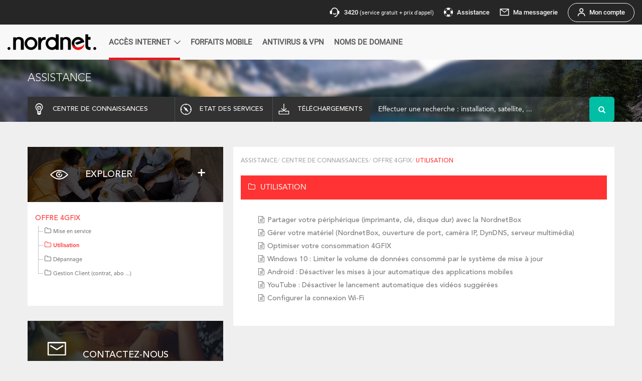

--- FILE ---
content_type: text/html; charset=UTF-8
request_url: https://assistance.nordnet.com/kb/index.php?CategoryID=314
body_size: 21624
content:
<!DOCTYPE html PUBLIC "-//W3C//DTD XHTML 1.0 Transitional//EN" "http://www.w3.org/TR/xhtml1/DTD/xhtml1-transitional.dtd">
<html lang="fr">
    <head>
        <meta http-equiv="Content-Type" content="text/html; charset=utf-8" />
        <meta http-equiv="X-UA-Compatible" content="IE=edge"/>
        <meta name="viewport" content="width=device-width, initial-scale=1.0, maximum-scale=1.0, target-densitydpi=device-dpi"/>
                    <meta name="description" content="Bienvenue sur le site de l’Assistance des produits Nordnet, que recherchez-vous : fibre, satellite, 4G, Wifi 6, voip, téléphonie, box, installation, configuration, messagerie, dépannage"/>
            <meta name="keywords" content="connaissances,produits,nordnet,internet,fibre,satellite,4G,Wifi 6,voip,téléphonie,box,installation,configuration,messagerie,dépannage,services" />
                <meta name="author" content=""/>
        <link rel="shortcut icon" href="/favicon.ico?v9" />
        <title>
            Assistance Nordnet - OFFRE 4GFIX / UTILISATION        </title>

                  <link rel="stylesheet" href="/css/main.css?v9" />
          <link rel="stylesheet" href="/css/bootstrap.min.css?v9" />
          <link rel="stylesheet" href="/css/common.css?v9" />
          <link rel="stylesheet" href="/css/styles.css?v9" />
          <link rel="stylesheet" href="/css/megamenu.css?v9" />
          <link rel="stylesheet" href="/css/font-awesome.css?v9" />
          <link rel="stylesheet" href="/css/jquery-ui.css?v9" />
          <link rel="stylesheet" href="https://cdn.nordnet.fr/components/v1/styles.css" />
		  			<link rel="stylesheet" type="text/css" media="screen" href="/css/compiled/font.css?v9" />
			                              

            <!-- HTML5 shim and Respond.js IE8 support of HTML5 elements and media queries -->
                <!--[if lt IE 9]>
                <script src="/js/html5shiv.js?v9 "></script>
                <script src="/js/respond.min.js?v9 "></script>
            <![endif]-->
            <script type="text/javascript" src="/js/compiled/base.js?v9"></script>
                        <script type="text/javascript" src="/js/routing?callback=fos.Router.setData"></script>
            <script type="module" src="https://cdn.nordnet.fr/components/v1/prenav.js"></script>
            <script type="module" src="https://cdn.nordnet.fr/components/v1/navigation.js"></script>
                            <script>
                    (function(w, d, s, l, i){w[l] = w[l] || []; w[l].push({'gtm.start':new Date().getTime(), event:'gtm.js'});
                    var f = d.getElementsByTagName(s)[0], j = d.createElement(s), dl = l != 'dataLayer'?'&l=' + l:''; j.async = true; j.src = 'https://www.googletagmanager.com/gtm.js?id=' + i + dl; f.parentNode.insertBefore(j, f); })
                    (window, document, 'script', 'dataLayer', 'GTM-NHFXTM6');
                </script>
            
            <script type="text/javascript">
                window.gdprAppliesGlobally=true;(function(){function a(e){if(!window.frames[e]){if(document.body&&document.body.firstChild){var t=document.body;var n=document.createElement("iframe");n.style.display="none";n.name=e;n.title=e;t.insertBefore(n,t.firstChild)} else{setTimeout(function(){a(e)},5)}}}function e(n,r,o,c,s){function e(e,t,n,a){if(typeof n!=="function"){return}if(!window[r]){window[r]=[]}var i=false;if(s){i=s(e,t,n)}if(!i){window[r].push({command:e,parameter:t,callback:n,version:a})}}e.stub=true;function t(a){if(!window[n]||window[n].stub!==true){return}if(!a.data){return} var i=typeof a.data==="string";var e;try{e=i?JSON.parse(a.data):a.data}catch(t){return}if(e[o]){var r=e[o];window[n](r.command,r.parameter,function(e,t){var n={};n[c]={returnValue:e,success:t,callId:r.callId};a.source.postMessage(i?JSON.stringify(n):n,"*")},r.version)}} if(typeof window[n]!=="function"){window[n]=e;if(window.addEventListener){window.addEventListener("message",t,false)}else{window.attachEvent("onmessage",t)}}}e("__tcfapi","__tcfapiBuffer","__tcfapiCall","__tcfapiReturn");a("__tcfapiLocator");(function(e){ var t=document.createElement("script");t.id="spcloader";t.type="text/javascript";t.async=true;t.src="https://sdk.privacy-center.org/"+e+"/loader.js?target="+document.location.hostname;t.charset="utf-8";var n=document.getElementsByTagName("script")[0];n.parentNode.insertBefore(t,n)})("bd2712be-47db-4129-8651-dd043a059bc2")})();
            </script>
        
  <script src="/bundles/nordnetassistance/js/menu.js?v9"></script>
    </head>
            <body id="">
            <div class="first-wrapper" id="main-container">
                <div class="second-wrapper">
                                                              <div id="header">
                        <nn-prenav customerUrl="https://client.nordnet.com" baseUrl="https://www.nordnet.com" assistanceUrl="http://assistance.nordnet.com/"></nn-prenav>
<nn-navigation customerUrl="https://client.nordnet.com" baseUrl="https://www.nordnet.com"></nn-navigation>                    </div>
                </div>
            </div>

                                           <div class="container-fluid" id="st_header">
  <div class="row">
    <div class="container">
      <div class="row">
        <a href="/">
        <h3 class="white-text text-uppercase">Assistance</h3>
        </a>
      </div>
      <div class="clearfix"></div>
      <div class="row assistance">
        <ul class="second-menu">
          <li class="col-lg-3 col-md-4 col-sm-4 col-xs-4 grey ">
            <a href="/produit/lister"  class="text-uppercase white-text connaissance">
              <i class="icon-centre-connaissance white-text"></i>
              <span>centre de connaissances</span>
            </a>
          </li>
          <li class="col-lg-2 col-md-4 col-sm-4 col-xs-4 grey ">
            <a href="/kb/Etat-de-vos-services_1416.html" class="text-uppercase white-text etat_service">
              <i class="icon-services white-text"></i>
              <span>etat des services</span>
            </a>
          </li>
          <li class="col-lg-2 col-md-4 col-sm-4 col-xs-4 grey ">
            <a href="/telechargement" class="text-uppercase white-text download">
              <i class="icon-download white-text"></i>
              <span>téléchargements</span>
            </a>
          </li>
                          <li class="col-lg-5 col-md-12  col-sm-12 col-xs-12 recherche">
                  <form action="/kb/search" method="get">   
  <div class="input-group">
    <input type="hidden" name="s" value="1">
     
           
           
           
        
    <input type="text" name="q"  maxlength="255" class="quick-search-kb form-control input-lg no-border white-text" id="kb-query-autocomplete" placeholder="Effectuer une recherche : installation, satellite, ..." data-error="Veuillez saisir un mot-clé ou un Identifiant"/>
    <span class="input-group-btn">
      <button class="btn btn-info btn-lg search-btn green-bg" type="submit">
        <i class="glyphicon glyphicon-search"></i>
      </button>
    </span>
  </div>
</form>              </li>
                    </ul>
      </div>
    </div>
  </div>
</div>
    <div class="container padding-50" id="st_container">
        <div class="row">
            <!-- Left col4!-->
            <div class="col-lg-4" id="st_sidebar_left">
  <div class="row">
    <div class="services explorer">
      <div class="header-services">
        <div class="titre">
          <nav class="navbar navbar-default">
            <div class="container-fluid">
              <div class="navbar-header1 navbar-toggle collapsed" data-toggle="collapse" data-target="#navbar" aria-expanded="false" aria-controls="navbar">
                <i class="icon-explorer white-text"></i>  
                <span class="dropdown-toggle white-text text-uppercase">explorer</span>
                <button type="button" class="navbar-toggle collapsed" data-toggle="collapse" data-target="#bs-sidebar-navbar-collapse-2" aria-expanded="false" aria-controls="navbar">
                  <i class="plus"></i>
                </button>
              </div>
            </div>
            <div id="navbar" class="navbar-collapse1 collapse">
                 
                <ul class="nav navbar-nav2">
                                      <li>
                      <a href="/kb/73">
                        Votre abonnement
                      </a>
                    </li>
                                      <li>
                      <a href="/kb/278">
                        Paramétrer votre ordinateur ou mobile (Wi-Fi / DHCP / Mise à jour)
                      </a>
                    </li>
                                      <li>
                      <a href="/kb/283">
                        Les matériels de connexion (box Internet, CPL...)
                      </a>
                    </li>
                                      <li>
                      <a href="/kb/30">
                        Internet Fibre
                      </a>
                    </li>
                                      <li>
                      <a href="/kb/311">
                        Offre 4GFIX
                      </a>
                    </li>
                                      <li>
                      <a href="/kb/306">
                        neosat
                      </a>
                    </li>
                                      <li>
                      <a href="/kb/15">
                        Offres SUPERNOVA, GOLD SUPERNOVA, SIRIUS, VEGA, OZ, MAX, PRO, ALSAWAY, Connect&#039;Ecoles, ConnecTourism
                      </a>
                    </li>
                                      <li>
                      <a href="/kb/60">
                        Internet Radio (WiMAX, WifiMax, LTE)
                      </a>
                    </li>
                                      <li>
                      <a href="/kb/28">
                        Internet ADSL
                      </a>
                    </li>
                                      <li>
                      <a href="/kb/31">
                        Messagerie
                      </a>
                    </li>
                                      <li>
                      <a href="/kb/196">
                        Mobile
                      </a>
                    </li>
                                      <li>
                      <a href="/kb/27">
                        Téléphone par Internet
                      </a>
                    </li>
                                      <li>
                      <a href="/kb/169">
                        TV par Internet
                      </a>
                    </li>
                                      <li>
                      <a href="/kb/141">
                        TV par satellite
                      </a>
                    </li>
                                      <li>
                      <a href="/kb/277">
                        Presse (vos magazines et journaux préférés)
                      </a>
                    </li>
                                                        <li>
                      <a href="/kb/">
                        ...
                      </a>
                    </li>
                   
                </ul>
                        
            </div>
          </nav>
        </div>
      </div>
      <div class="services-body">
        <nav class="navbar2 navbar-default sidebar" role="navigation" >
          <div class="container-fluid">
            <div class="navbar-header">
              <button type="button" class="navbar-toggle menu2" data-toggle="collapse" data-target="#bs-sidebar-navbar-collapse-2">
                <span class="sr-only">Toggle navigation</span>
                <span class="icon-bar"></span>
                <span class="icon-bar"></span>
                <span class="icon-bar"></span>
              </button>      
            </div>
            <h5 class="text-uppercase titre"><a href="/kb/311" class=" red-text">Offre 4GFIX</a></h5>
            <div class="collapse navbar-collapse" id="bs-sidebar-navbar-collapse-2">
              <div  id="menu_content" class="nav navbar-nav1 tree file_category_left_menu">
                <ul>
                  <li>


                      
                      <ul><li><span title="Mise en service"><a class="" href="/kb/313" ><i class="fa fa-folder-o" aria-hidden="true"></i>Mise en service</a></span></li><li><span title="Utilisation"><a class="active" href="/kb/314" ><i class="fa fa-folder-o" aria-hidden="true"></i>Utilisation</a></span></li><li><span title="Dépannage"><a class="" href="/kb/315" ><i class="fa fa-folder-o" aria-hidden="true"></i>Dépannage</a></span></li><li><span title="Gestion Client (contrat, abo ...)"><a class="" href="/kb/316" ><i class="fa fa-folder-o" aria-hidden="true"></i>Gestion Client (contrat, abo ...)</a></span></li></ul>       
                                             
                  </li>
                </ul>
              </div>
            </div>
          </div>
        </nav>
      </div>
    </div>
    <div class="clearfix"></div>
  </div>
  <div class="hidden-xs hidden-sm visible-lg hidden-md ">
    
<div style="margin-bottom:20px;">
    <div class="row">
        <div class="services contact">
  <div class="header-services">
    <div class="titre-services">
      <i class="icon-messagerie white-text"></i>
      <h4 class="white-text text-uppercase">contactez-nous</h4>
    </div>
  </div>
  <div class="services-body">
    <p>Par mail ou par tchat, contactez nos équipes de techniciens et de conseillers afin de bénéficier d’une assistance personnalisée.</p>
    <div class="clearfix"></div>
    <hr />
     <a href="/telechargement/redirect/contactez-nous/https%253A%252F%252Fwww.nordnet.com%252Fcontactez-nous" title="Contacter un conseiller">Contacter un conseiller »</a>   
  </div>
</div>    </div>
    <div class="clearfix"></div>
    <div class="row">
        <div class="informations green-bg">
  <span class="white-text text-uppercase">première visite ?</span>
  <div class="clearfix"></div>
  <hr />
  <p class="white-text">Retrouvez dans notre centre de connaissances tout le nécessaire pour obtenir des réponses à vos questions. <br />Vous pouvez consulter toutes nos fiches pratiques, nos articles et vérifier l’état de fonctionnement de nos services.</p>
  <div class="clearfix"></div>
</div>    </div>
</div>  </div>
</div>            <!-- FIN Left col4!-->
            <!--RIGHT col8!-->
            <div class="col-lg-8" id="st_content_right">
                <div class="bloc-utitlisation">
                    <ul class="breadcrumb">
                        <li><a href='/'>Assistance</a></li><li><a href='/produit/lister'>Centre de connaissances</a></li><li><a href='/kb/311'>Offre 4GFIX</a></li><li class='active'>Utilisation</li>
                    </ul>
                    <div class="titre red">
                        <h3 class="text-uppercase white-text">Utilisation</h3>
                    </div>
                    <div id="arborescence">
                                                                            <ul>
                                                                    <li>
                                        <a href="/kb/Partager-votre-peripherique-%28imprimante-cle-disque-dur%29-avec-la-NordnetBox_1045.html"
                                           id="kb_category_id"
                                           data-category="314">Partager votre périphérique (imprimante, clé, disque dur) avec la NordnetBox</a>
                                    </li>
                                                                    <li>
                                        <a href="/kb/Gerer-votre-materiel-%28NordnetBox-ouverture-de-port-camera-IP-DynDNS-serveur-multimedia%29_1046.html"
                                           id="kb_category_id"
                                           data-category="314">Gérer votre matériel (NordnetBox, ouverture de port, caméra IP, DynDNS, serveur multimédia)</a>
                                    </li>
                                                                    <li>
                                        <a href="/kb/Optimiser-votre-consommation-4GFIX_1192.html"
                                           id="kb_category_id"
                                           data-category="314">Optimiser votre consommation 4GFIX</a>
                                    </li>
                                                                    <li>
                                        <a href="/kb/Windows-10-Limiter-le-volume-de-donnees-consomme-par-le-systeme-de-mise-a-jour_951.html"
                                           id="kb_category_id"
                                           data-category="314">Windows 10 : Limiter le volume de données consommé par le système de mise à jour</a>
                                    </li>
                                                                    <li>
                                        <a href="/kb/Android-Desactiver-les-mises-a-jour-automatique-des-applications-mobiles_793.html"
                                           id="kb_category_id"
                                           data-category="314">Android : Désactiver les mises à jour automatique des applications mobiles</a>
                                    </li>
                                                                    <li>
                                        <a href="/kb/YouTube-Desactiver-le-lancement-automatique-des-videos-suggerees_427.html"
                                           id="kb_category_id"
                                           data-category="314">YouTube : Désactiver le lancement automatique des vidéos suggérées</a>
                                    </li>
                                                                    <li>
                                        <a href="/kb/Configurer-la-connexion-Wi-Fi_1042.html"
                                           id="kb_category_id"
                                           data-category="314">Configurer la connexion Wi-Fi</a>
                                    </li>
                                                            </ul>
                            
                                            </div>
                </div>
            </div>
            <!--FIN RIGHT col8!-->
        </div>
    <div class="visible-xs visible-sm visible-md hidden-lg col-xs-12">
        
<div style="margin-bottom:20px;">
    <div class="row">
        <div class="services contact">
  <div class="header-services">
    <div class="titre-services">
      <i class="icon-messagerie white-text"></i>
      <h4 class="white-text text-uppercase">contactez-nous</h4>
    </div>
  </div>
  <div class="services-body">
    <p>Par mail ou par tchat, contactez nos équipes de techniciens et de conseillers afin de bénéficier d’une assistance personnalisée.</p>
    <div class="clearfix"></div>
    <hr />
     <a href="/telechargement/redirect/contactez-nous/https%253A%252F%252Fwww.nordnet.com%252Fcontactez-nous" title="Contacter un conseiller">Contacter un conseiller »</a>   
  </div>
</div>    </div>
    <div class="clearfix"></div>
    <div class="row">
        <div class="informations green-bg">
  <span class="white-text text-uppercase">première visite ?</span>
  <div class="clearfix"></div>
  <hr />
  <p class="white-text">Retrouvez dans notre centre de connaissances tout le nécessaire pour obtenir des réponses à vos questions. <br />Vous pouvez consulter toutes nos fiches pratiques, nos articles et vérifier l’état de fonctionnement de nos services.</p>
  <div class="clearfix"></div>
</div>    </div>
</div>    </div>
    </div>


                        <footer id="st_footer">
                     <div class="container">
            <div class="row">
               <div class="col-lg-3 col-md-3 col-sm-12 col-xs-12 logo-footer text-center">
                  <img src="/images/logo-footer.png?v9" alt="nordnet"  title="logo nordnet"/>
               </div>
               <div class="col-lg-8 col-md-8 col-sm-12 col-xs-12">
                  <ul class="menu-footer text-center">
                     <li><a href="/mentions-legales" title="Mentions légales">Mentions légales</a></li>
                     <li><a href="https://www.nordnet.com/corporate/qui-sommes-nous" title="Qui sommes-nous?">Qui sommes-nous?</a></li>
                     <li><a href="javascript:Didomi.preferences.show()" title="Modifier mes préférences cookies ">Modifier mes préférences cookies</a></li>
                  </ul>
               </div>
               <div class="col-lg-1 col-md-1 col-sm-12 col-xs-12">
                  <div class="aide">
                  </div>
               </div>
            </div>
         </div>
            </footer>
            <a id="back_to_top"></a>
        <!-- MEGAMENU JS -->
         <script src="/megamenu/js/megamenu.js?v9"></script>
         <script src="/js/jquery.matchHeight.js?v9"></script>

        <!-- END MEGAMENU JS -->
        <!-- Google Tag Manager -->
        <noscript>
              <iframe src="https://www.googletagmanager.com/ns.html?id=GTM-NHFXTM6" height="0" width="0" style="display:none;visibility:hidden"></iframe>
        </noscript>
        <!-- End Google Tag Manager -->
        </body>
    </html>


--- FILE ---
content_type: text/css
request_url: https://assistance.nordnet.com/css/common.css?v9
body_size: 13920
content:
/* ARTICLE */

.body-article H2.lineTitle,
.body-article H3.lineTitle {
    border-bottom: 0;
    line-height: 150%;
    padding:0;
}
.body-article H2.lineTitle {
    color:#265380;
    font-family:"AvenirLTStdMedium";
    font-size: 22px;
    font-weight:normal;
    line-height:24px;
    margin:20px 0 16px 0px;
}
.body-article h3 {
    color: #516070;
    font-family:"AvenirLTStdMedium";
    font-size:18px;
    font-weight:normal;
}
.body-article p {
    margin:0;
    padding:0 0 10px 0;
    text-align:justify;
}
.body-article p img {
    padding-bottom:5px;
}
.body-article ul li,
.body-article ol li,
.body-article p,
.body-article H3.lineTitle {
    color:#333;
    font-family:arial;
    font-size:14px;
    line-height:18px;
}
.body-article ul,
.body-article ol{
    padding:0;
    margin:0 0 8px 28px;
}
.body-article ul li {
    background:url(images/sprite-kb.png) -120px 10px no-repeat transparent;
    line-height:22px;
    list-style: none;
    padding-left:22px;
    text-align: justify;
}

.body-article #top_category_menu {
    margin:-55px 0 0 -22px;
}
.body-article .dropdown .dropdown-menu li {
    background:none;
    font-size:12px;
    text-transform:none;
}
.body-article .dropdown.dropdown-tip {
}
.body-article ul li p {
    margin:0;
    padding:0;
}
.body-article  a{
    color: #397caf;
    font-size:14px;
    text-decoration: underline;
}
.body-article a.abLink {
    color: #397caf;
}
.body-article .articleLinkOther {
    color: #333;
    display:inline-block;
    font-size:13px;
    padding:0 0 5px 3px;
}
.body-article .mapTreeCategoryBlock a,
.body-article .mapTreeLinkBlock a{
    color:#333;
}
.body-article .glossaryItem {
    background-color: transparent;
    cursor: help;
    border-bottom:1px dotted #808080;
}
.body-article .greyBox .glossaryItem {
    color: #CC3333;
    background-color: transparent;
    cursor: help;
    border-bottom: 1px dotted #808080;
}
.body-article .abBgr {
    color:#666;
}
.body-article em {
    font-style: italic;
    font-size: inherit;
}
.body-article small {
    font-size: smaller!important;
}
.body-article table.sTable.tableCp3 {
    background-color:#ebebeb;
}
.body-article table.sTable.tableCp3 {}
.body-article .tdSubTitle  {
    background-color : transparent;
    border-bottom: 0; 
    font-family:"AvenirLTStd35Light";
    font-size:14px;
    text-transform: uppercase;
    padding:0;
}
.body-article .glossaryItem {
    color: #CC3333;
}
.body-article table {
    border-collapse: separate;
    border-spacing: 0px;
    margin:auto;
    width:90%;
}
.body-article table td{
    font-size:14px;
    padding:0 0 0 10px;
    vertical-align: top;
}
.body-article table thead th,
.body-article table thead th p,
.cke_editable table thead th,
.cke_editable table thead th p {
    background-color:#bfbfbf;
    padding:5px 10px 5px 20px;
}
.body-article table  th p,
.body-article table  td p {
    font-size:14px;
    line-height:16px;
}
.body-article table tbody th,
.body-article table tbody th p,
.cke_editable table tbody th,
.cke_editable table tbody th p {
    background-color:#f2f2f2;
    padding:5px 10px 5px 10px;
}
.cke_editable table td {
    padding: 5px;
}

.body-article DIV.greyBox {
    background-color: #f2f2f2;
    border: 1px solid #cccccc;
    border-width: 1px 0 1px 0;
    color: #4c4c4c;
    font-size: 14px;
    font-weight: normal;
    margin: 0 -21px 5px -3px;
    padding: 23px 15px 23px 18px;
}
.body-article DIV.greyBox p,
.body-article DIV.greyBox ul,
.body-article DIV.greyBox ul li {
    color:#4c4c4c;
    font-size:14px;
    font-weight:normal;
    line-height:22px;
    margin:0;
    padding:0 0 8px 0;
}

.body-article DIV.greyBox p {
    line-height: 16px;
}
.body-article DIV.greyBox ul {
    display:block;
    padding-left:40px;
}
.body-article DIV.greyBox ul li  {
    background: url(images/sprite-kb.png) -120px 9px no-repeat transparent;
    font-size: 14px;
    line-height: 22px;
    list-style: none;
    margin: 0;
    padding: 0;
    padding-left: 22px; 
    text-align: justify;
}

.body-article DIV.careBox,
.body-article DIV.noteBox,
.body-article DIV.testBox,
.body-article DIV.feliciteBox{
    font-family:"AvenirLTStdMedium";
    overflow:hidden;
    margin:16px auto;
    position:relative;
}
.body-article DIV.careBox .content,
.body-article DIV.noteBox .content,
.body-article DIV.testBox .content,
.body-article DIV.feliciteBox .content{
    color:#4d4d4d;
    font-size:14px;
    line-height:16px;
    margin:0 0 0 30px;
    padding:10px 10px 10px 15px;
    min-height:20px;
    text-align:justify;
}

.body-article DIV.careBox .content {
    background-color:#ffe5e5;
}
.body-article DIV.noteBox .content {
    background-color:#e5f4ff;
}

.body-article DIV.careBox .content p,
.body-article DIV.noteBox .content p,
.body-article DIV.textBox .content p,
.body-article DIV.feliciteBox .content p{
    font-size:14px!important;
    line-height:18px!important;
    padding:0!important;
    margin:0;
    text-align:justify!important;
}
.body-article DIV.careBox .content a,
.body-article DIV.noteBox .content a,
.body-article DIV.textBox .content a,
.body-article DIV.feliciteBox .content a{
    color:#333;   
    font-size:14px;
}
.body-article DIV.careBox .content p,
.body-article DIV.noteBox .content p,
.body-article DIV.textBox .content p,
.body-article DIV.feliciteBox .content p{
    margin: 0 !important;
    padding: 0 0 10px 0!important;
    text-align: justify!important;
}

.body-article DIV.careBox .content strong,
.body-article DIV.noteBox .content strong,
.body-article DIV.textBox .content strong,
.body-article DIV.feliciteBox .content strong{
    font-size:14px;
    line-height:16px;
    padding:0;
    margin:0;    
}
.body-article DIV.careBox .content strong,
.body-article DIV.noteBox .content strong,
.body-article DIV.textBox .content strong,
.body-article DIV.feliciteBox .content strong{
    font-size:14px;
    line-height:16px;
    padding:0;
    margin:0;    
}
.body-article DIV.careBox .content ul li,
.body-article DIV.noteBox .content ul li,
.body-article DIV.textBox .content ul li,
.body-article DIV.feliciteBox .content ul li{
    font-size:14px;
    line-height:22px;
    list-style: none;
    padding:0;
    padding-left:22px;
    margin:0; 
    text-align: justify;
}

.body-article DIV.careBox .care,
.body-article DIV.noteBox .note,
.body-article DIV.testBox .test,
.body-article DIV.feliciteBox .felicite {
    font-size:16px;
    font-weight:normal;
    line-height:18px;
    margin:0; 
}
.body-article DIV.careBox .care {
    color:#ff3333;
}
.body-article DIV.noteBox .note {
    color:#5490be ;
}
.body-article DIV.testBox .test {
    color:#d4d60d;
}
.body-article DIV.feliciteBox .felicite {
    color:#26bc57 ; 
}
.body-article DIV.careBox .bg-care {
    background:url(images/sprite-box.png) 0 0 no-repeat transparent;
    height:40px;
    left:0;
    position:absolute;
    top:0;
    width:30px;
    margin: 0 !important;
}
.body-article DIV.noteBox .bg-note {
    background:url(images/sprite-box.png) -30px 0 no-repeat transparent;
    height:40px;
    left:0;
    position:absolute;
    top:0;
    width:30px;
}
.body-article DIV.feliciteBox .bg-felicite{
    height:40px;
    left:0;
    position:absolute;
    top:0;
    width:30px;
}
.body-article DIV.testBox .bg-test {
    background:url(images/sprite-kb.png) -80px 0 no-repeat transparent;
    height:40px;
    left:0;
    position:absolute;
    top:0;
    width:40px;
}

.body-article DIV.endBox {
    background-color:#f2f2f2;
    height:190px;
    position:relative;
    overflow:hidden;
    width:100%;
}
.body-article DIV.endBox .bg {
    background:url(images/sprite-kb.png) 0 -180px no-repeat transparent;
    height:115px;
    left:180px;
    position:absolute;
    top:45px;
    width:115px;
}
.body-article .miniature-container .bg {
    background: url(images/loupe.png) 0 0 no-repeat;
    bottom: 5px;
    display: block;
    height: 71px;
    position: absolute;
    right: 6px;
    width: 62px;
    z-index: 1;
}
@media (max-width: 480px) {  
  .body-article .miniature-container .bg {
    backgroud-image: none;
    background-color: rgba(0,0,0,.2);
    width: 25px;
    height: 25px;
    text-align: center;
    border-radius: 4px;
    margin: 0;
    transition: background-color .3s;
    z-index: 1000;
    bottom: 10px;
  }
  .body-article .miniature-container .bg::after {
    content: "\f00e";
    font-family: FontAwesome;
    font-weight: normal;
    font-style: normal;
    font-size: 1.2em;
    line-height: 25px;
    color: #fff;
}
}
@media (max-width: 360px) {  
  .body-article .miniature-container .bg {
    width: 20px;
    height: 20px;
  }
  .body-article .miniature-container .bg::after {
    font-size: 1em;
    line-height: 20px; 
}
}
.miniature-container {
    cursor: pointer;
    display: block;
    position: relative;
    height: auto;
    width: 45%;
}
.body-article .miniature-container .miniature{
  /*  border:1px dotted #666;*/
    filter: alpha(opacity=80); /* For IE8 and earlier */
    padding:5px;
    opacity: 0.8;
    z-index:-1;
    width: 100%;
}

/***** BLOC DEPLIE/REPLIE ******/
/* question label */
.body-article .box-container.accordeon {
    border-left:1px solid #7da1b3;
    margin:23px 0 10px 0;
    padding:0 0 0 6px;
}
.body-article .box-container.box-deplie {
    border-left:1px solid #7da1b3;
    margin:10px 0 10px 0;
    padding:0 2px 0 6px;
}
.body-article .box-container.box-deplie .question-label {
    margin-bottom:7px;
}
.body-article .box-container.box-deplie .button {
    border:1px solid #595959;
}
.body-article .box-container.box-deplie .button-one {

}
.body-article .box-container .question-label {
    background:url(images/sprite-box.png) -60px 0 no-repeat #e6eef2;
    color:#333333;
    display: block;
    font-family:arial;
    font-size:14px;
    font-weight:bold;
    min-height:17px;
    margin-left:-7px;
    margin-bottom:15px;
    padding:13px 10px 10px 44px;
    position:relative;
    width:auto;
}
/* button */
.body-article .box-container .button {
    background-color: #ffffff;
    background-image: -moz-linear-gradient(top, #ffffff, #f3f3f3);
    background-image: -webkit-gradient(linear, 0 0, 0 100%, from(#ffffff), to(#f3f3f3));
    background-image: -webkit-linear-gradient(top, #ffffff, #f3f3f3);
    background-image: -o-linear-gradient(top, #ffffff, #f3f3f3);
    background-image: linear-gradient(to bottom, #ffffff, #f3f3f3);
    background-repeat: repeat-x;

    border:1px solid #d9d9d9;
    color:#666;
    display: inline-block;
    cursor:pointer;
    font-size:14px;
    line-height: 16px;
    margin:5px 0 0 23px;
    padding:10px 12px 10px 12px;
    width:auto;
}
.body-article .box-deplie .button {
    display:block;
    min-width:auto;
}
.body-article .box-container .button:hover {
    color:#4e7fa4;
}
.body-article .box-container.accordeon > .button {
    padding-left:10px;
    display: block;
}
.body-article .box-container.accordeon > .button.active {
    padding-left:10px;
    margin-top:14px;
}
.body-article .box-container.accordeon .caret {
    background:url(images/sprite-arrow.png) 2px -23px no-repeat;
    display: inline-block;
    float:left;
    height:13px;
    margin-right:10px;
    width:10px;
    border: 0px;
}
.body-article .box-container.accordeon .active .caret {
    background:url(images/sprite-arrow.png) 0 5px no-repeat;
    display: inline-block;
    float:left;
    height:13px;
    margin-right:10px;
    width:10px;
}
/*.body-article .bloc span {
    display: inline-block;
}*/

.body-article .box-container .button:hover {
    background-color: #f3f3f3;
    background-image: -moz-linear-gradient(top, #f3f3f3, #ffffff);
    background-image: -webkit-gradient(linear, 0 0, 0 100%, from(#f3f3f3), to(#ffffff));
    background-image: -webkit-linear-gradient(top, #f3f3f3, #ffffff);
    background-image: -o-linear-gradient(top, #f3f3f3, #ffffff);
    background-image: linear-gradient(to bottom, #f3f3f3, #ffffff);
    background-repeat: repeat-x;
    filter: progid:DXImageTransform.Microsoft.gradient(startColorstr='#f3f3f3', endColorstr='#ffffff', GradientType=0);
}
.body-article .box-container .button.active {
    background-color: #7da1b3;
    background-image: -moz-linear-gradient(top, #7da1b3, #7da1b3);
    background-image: -webkit-gradient(linear, 0 0, 0 100%, from(#7da1b3), to(#7da1b3));
    background-image: -webkit-linear-gradient(top, #7da1b3, #7da1b3);
    background-image: -o-linear-gradient(top, #7da1b3, #7da1b3);
    background-image: linear-gradient(to bottom, #7da1b3, #7da1b3);
    background-repeat: repeat-x;
    border:1px solid #597380;
    color:#fff;
    filter: progid:DXImageTransform.Microsoft.gradient(startColorstr='#7da1b3', endColorstr='#7da1b3', GradientType=0);
}

/* bloc to display */
.body-article .box-container .bloc {
    color:#333;
    border-top:0;
    display: none;
    font-size:14px;
    line-height: 18px;
    padding: 8px 0 0 0;
    margin: 0 0 0 23px;
    text-align:justify;
    width:auto;
}
.body-article .box-container.box-deplie > .button {
    clear: both;
    display: inline-block;
}
.body-article .box-container.box-deplie > .button-two {
    margin-left:10px;
    margin-top:5px;
}
.body-article .box-container.box-deplie > .button-one {
    margin-top:5px;
}

/* FCK fix */


.body-article span.glosarryItem2 > p:first-child {
    padding: 0px; 
    margin: 0px;
    border:1px solid red;
}

/* Bloc orange de numérotation */

.body-article .NB_code {
    border: 0;
    color: #fff !important;
    font-family: arial;
    font-size:12px;
    margin: 0 3px 0 3px!important;
    padding:2px 4px 2px 4px;
    background-color: #F48221;
    display: inline!important;

}
/* Bloc welcome de numérotation */

.body-article .W_code {
    border: 0;
    border-radius: 3px;
    color: #fff !important;
    font-family: arial;
    font-size:12px;
    margin: 0 3px 0 3px;
    padding:2px 4px 2px 4px;
    background-color: #730000;
}

--- FILE ---
content_type: text/css
request_url: https://assistance.nordnet.com/css/megamenu.css?v9
body_size: 26209
content:

.img-responsive {display:inline-block;}
.megamenu {
    background:#fff;
    border-color:#fff;
    border-bottom: 1px solid #f01111;
    border-radius:0;
    font-family:"AvenirLTStdMedium";
    font-size:16px;
    height:62px;
    margin:0;
    z-index: 999;
    margin-bottom:50px;
}
.megamenu .container {max-width: 1199px;width: 100%;}
.megamenu .sub-nav {
    background: #ededed;
    border-radius:0;
    border:0;
    margin:1px 0 0;
    width:100%; left:0;
    position:absolute;
}

.megamenu .navbar-left li{position:static;}
.megamenu .navbar-left a {color:#4d4d4d;padding-top:25px;text-transform: uppercase;}
.megamenu .navbar-left .link-home {padding:15px 10px 10px 7px;display: table-cell;vertical-align: middle;}
.megamenu.navbar-default .navbar-nav>li>a {color: #4d4d4d;font-size:93.8%;letter-spacing: -0.04em;}
.megamenu.navbar-default .navbar-nav>li>a:hover,
.megamenu.navbar-default .navbar-nav>li>a:active,
.megamenu.navbar-default .navbar-nav>li>a:focus {background-color: transparent;}

@media (max-width: 1100px) and (min-width: 992px) {
    .megamenu .navbar-right>li>a {letter-spacing: -0.03em;}
}
.megamenu .navbar-right li > a {
    font-size:87.5%;
    display: block;
    padding: 10px;
    margin: 0;
    text-align: center;
    position:relative;
    text-transform: none;
}
.megamenu .navbar-right li > a:before {
    content: '';
    border-left: solid 1px #b3b3b3;
    display: inline-block;
    height: 40px;
    width: 1px;
    position: absolute;
    left: -1px;
    top: 10px;
}
.megamenu.navbar-default .navbar-right li>a:active,
.megamenu.navbar-default .navbar-right li>a:focus,
.megamenu.navbar-default .navbar-right li>a:hover {color:#f00;text-transform:none;}
.megamenu.navbar-default .navbar-right li>a.logged,
.megamenu.navbar-default .navbar-right li>a.logged:active,
.megamenu.navbar-default .navbar-right li>a.logged:focus,
.megamenu.navbar-default .navbar-right li>a.logged:hover {color:#32a06e;}

.megamenu.navbar-default .navbar-right .nordnet-phone {color:#4d4d4d;padding: 15px 15px 0 0;}
.megamenu.navbar-default .navbar-right .nordnet-phone .dBlock{text-align: left;}
.megamenu.navbar-default .navbar-right .advice {display:none;}
.megamenu .navbar-right>li .fa {font-size:143%;line-height:20px;}
.megamenu .navbar-right .nordnet-phone .fa {font-size:187.5%;line-height:20px;position:relative;top:5px;}
.browser-ie .megamenu .navbar-right .nordnet-phone .fa {position:absolute;top:15px;left:-15px;}
.megamenu .dropdown-menu {
    top: 101%;
    border-radius:0;
    border:none;
    padding: 25px 0px;
    width: 100%;
    box-shadow: none;
    -webkit-box-shadow: none;
}
.megamenu .fa-home {font-size:150%;}
.megamenu.navbar-default .navbar-left .parentSSnav > a {
    color:#000;
    font-size:87.5%;
    line-height:30px;
    padding: 10px 15px;
}

.megamenu .navbar-left .dropdown-menu ul li ul li a {
    color: #333333;
    font-family: "AvenirLTStd35Light";
    font-size:87.5%;
    line-height: 20px;
    float: left;
    margin-top: 3px;
    padding:0;
    text-decoration:none;
    text-transform:none;
    width:100%;
}
.megamenu .dropdown-menu {
    font-size: 100%;
    background: #ededed;
    padding: 0 0;
    top:100%;
}
.megamenu .ssMegaMenu {background: #f4f4f4;padding-top:30px;}
.megamenu .navbar-nav>li>.dropdown-menu > li {min-height:170px;}
.megamenu .dropdown-header {
    font-family: "AvenirLTStdMedium";
    font-size: 87.5%;
    padding: 3px 20px 20px 0;
    text-align: left;
    text-transform: uppercase;
}
.megamenu .dropdown-menu .block-img {padding: 40px 0 0;}
.megamenu .dropdown-menu .bottom-link {
    background-color: #eaeaea;
    height:30px;
    min-height:inherit;
    padding: 5px;
    text-align: center;
    width: 100%;
    position:absolute;
    bottom:0;
    left:0; right:0;
}
.megamenu .navbar-left .dropdown-menu ul li ul .bottom-link a,
.megamenu .navbar-left .dropdown-menu ul li ul .bottom-link a:active,
.megamenu .navbar-left .dropdown-menu ul li ul .bottom-link a:focus,
.megamenu .navbar-left .dropdown-menu ul li ul .bottom-link a:hover {
    background:none;
    color: #4d4d4d;
    font-family: "AvenirLTStdMedium";
    line-height: 20px;
    margin:0;
    text-decoration:none;
}
.megamenu .mega-dropdown-menu > li > ul {padding: 0;margin: 0;}
.megamenu .mega-dropdown-menu > li > ul > li {list-style: none;}
.megamenu .mega-dropdown-menu > li ul > li > a:hover,
.megamenu .mega-dropdown-menu > li ul > li > a:focus {color: #444;background-color: #f5f5f5;text-decoration: none;}
.megamenu .navbar-right{height: 58px;}
.megamenu .navbar-right li a{padding-top:7px;}
.megamenu .navbar-right li span{line-height:16px;}

/* LOGGED MODE */
.megamenu.navbar-default .mm-user-informations a {color:#000;}
.megamenu.navbar-default .mm-user-informations a:active,
.megamenu.navbar-default .mm-user-informations a:focus,
.megamenu.navbar-default .mm-user-informations a:hover {color: #32a06e;}
.megamenu.navbar-default .mm-user-informations .mm-logout a,
.megamenu.navbar-default .mm-user-informations .mm-logout a:hover {color: #f00;}
@media(min-width: 992px) {
    .megamenu.navbar-default .navbar-nav>li .logged span{letter-spacing: -0.05em;font-size: 12px;margin-top: 1px;}
    .megamenu.navbar-default .user-informations {position:relative;z-index:99999;}
    .megamenu.navbar-default .mm-user-informations {
        background:#fff;
        -webkit-box-shadow: 0px 0px 5px 0px rgba(43,43,43,0.6);
        -moz-box-shadow: 0px 0px 5px 0px rgba(43,43,43,0.6);
        box-shadow: 0px 0px 5px 0px rgba(43,43,43,0.6);
        font-size:14px;
        line-height:1;
        padding:0 10px;
        text-align: left;
        width:155px;
        position:absolute;
        right: 0;
        top: calc(100% + 10px);
        z-index: 9999;
    }
    .megamenu.navbar-default .mm-row {margin:10px 0;}
    .megamenu.navbar-default .mm-link-informations {margin:10px 0 20px;position:relative;}
    .megamenu.nncom .mm-link-informations {margin:10px 0;}
    .megamenu.navbar-default .mm-link-informations:after {
        content:'';
        display:block;
        background:#848484;
        height:1px;
        width:100%;
        position:absolute;
        bottom:-10px;
        left:0;
    }
    .megamenu.nncom .mm-link-informations:after {
        display: none;
    }
    .megamenu.navbar-default .mm-account-name {
        display:block;
        word-wrap: break-word;
        text-overflow: ellipsis;
        white-space: nowrap;
        overflow: hidden;
        width:135px;
        max-width:100%;
    }
    .megamenu.navbar-default .navbar-right .mm-logout .fa {font-size: 100%;}
}

.dNone{display:none;}
.marginLeft10{margin-left:10px;}
.paddingTop15{padding-top:15px !important;}
.txtLeft{text-align:left;}
.txtRight{text-align:right;}
.txtCenter{text-align:center;}
.font13{font-size:13px !important;}
.font21{font-size:21px;}
.font26{font-size:26px;}
.dBlock{display:block;}
small{font-size:10px;}

/* MOBILE */
.megamenu.navbar-default .navbar-toggle {
    border-color: transparent;
    margin-right: 0;
    padding: 9px 20px 9px 20px;
    position:relative;
    -webkit-transform: rotate(0deg);
    -moz-transform: rotate(0deg);
    -o-transform: rotate(0deg);
    transform: rotate(0deg);
    -webkit-transition: .5s ease-in-out;
    -moz-transition: .5s ease-in-out;
    -o-transition: .5s ease-in-out;
    transition: .5s ease-in-out;
}
.megamenu.navbar-default .navbar-toggle:focus,
.megamenu.navbar-default .navbar-toggle:hover {background-color: transparent;}
.megamenu.navbar-default .navbar-toggle .icon-bar {
    background-color: #4d4d4d;
    width: 23px;
    height: 4px;
    border-radius: 0;
    position:relative;
    -webkit-transform: rotate(0deg);
    -moz-transform: rotate(0deg);
    -o-transform: rotate(0deg);
    transform: rotate(0deg);
    -webkit-transition: .25s ease-in-out;
    -moz-transition: .25s ease-in-out;
    -o-transition: .25s ease-in-out;
    transition: .25s ease-in-out;
}
.megamenu.navbar-default .navbar-toggle.open .icon-bar:nth-child(1) {
    top: 8px;
    -webkit-transform: rotate(135deg);
    -moz-transform: rotate(135deg);
    -o-transform: rotate(135deg);
    transform: rotate(135deg);
}
.megamenu.navbar-default .navbar-toggle.open .icon-bar:nth-child(2) {opacity: 0; right: -100px;}
.megamenu.navbar-default .navbar-toggle.open .icon-bar:nth-child(3) {
    top: -8px;
    -webkit-transform: rotate(-135deg);
    -moz-transform: rotate(-135deg);
    -o-transform: rotate(-135deg);
    transform: rotate(-135deg);
}
.megamenu .navbar-brand {padding: 15px;}
@media(min-width:992px) {.megamenu .ssMegaMenu .col-block {min-height:170px;margin-bottom:25px;}}
@media(max-width:991px) {
    .megamenu.navbar-default .dropdown {background-color: #eaeaea;border-bottom: 1px solid #c9c9c9;}
    .megamenu .navbar-left li{position:relative;}
    .megamenu.navbar-default .dropdown:hover {background: #f7f5f5;}
    .megamenu .dropdown .external-link {
        cursor:pointer;
        display: block;
        height:auto;
        font-size:150%;
        overflow:hidden;
        padding:20px 0 20px 8px;
        position:relative;
    }

    .megamenu .dropdown .external-link,
    .megamenu .dropdown .external-link:active,
    .megamenu .dropdown .external-link:focus,
    .megamenu .dropdown .external-link:hover {padding:20px 0 20px 25px;text-decoration: none;text-transform:none;}
    .megamenu .navbar-right .fa {font-size:125%;margin-right:5px;}
    .megamenu .navbar-right span {font-size:115%;}
    .megamenu.navbar-default .navbar-right li.phone-block {
        background:#4d4d4d;
        color:#fff;
        padding:15px;
        text-align:center;
    }
    .megamenu.navbar-default .navbar-right .nordnet-phone {
        color: #fff;
        font-size:112.5%;
        line-height: 1;
        margin: 0 auto;
        padding: 0 15px 0 0;
        text-align: left;
        width:145px;
    }
    .megamenu .navbar-right .nordnet-phone .fa {top: 20px;}
    .browser-ie .megamenu .navbar-right .nordnet-phone .fa {position:relative;top:30px;left:0;}
    .megamenu.navbar-default .navbar-right li {
        background-color: #eaeaea;
        border-bottom: 1px solid #c9c9c9;
    }
    .megamenu.navbar-default .navbar-right .user-informations .dBlock {font-size:150%;}
    .megamenu.navbar-default .navbar-right .user-informations .fa-user {font-size:230%;}
    .megamenu.navbar-default .navbar-right li > a {padding: 24px 0;}
    .megamenu.navbar-default .navbar-right .dBlock {display: inline-block;}
    .megamenu.navbar-default .navbar-right .font21 {font-family: "AvenirLTStdMedium";font-weight:600;}
    .megamenu.navbar-default .navbar-right .advice {color: #aaa;display:block;font-size:125%;}
    .megamenu .phone-block .fa {font-size: 202%;vertical-align: 8px;margin-right: 6px;}
    .megamenu .phone-block small {
        color:#aaa;
        display:block;
        font-size:55%;
        line-height:1;
        padding:4px 0 0;
    }
    .megamenu.navbar-default .logged + .mm-user-informations {display:block!important;text-align:center;}
    .megamenu.navbar-default .logged + .mm-user-informations .mm-row {margin:15px 0;}
    .megamenu.navbar-default .messaging {font-size:135%;}
    .megamenu.navbar-default .logged + .mm-user-informations a {font-size:115%;padding-top:0;}
    .megamenu.navbar-default .logged + .mm-user-informations .fa {font-size: 100%;}
    .megamenu.navbar-default .navbar-right li > .logged {padding: 20px 0 0;cursor:default;}
    .megamenu .navbar-left > li.dropdown > .parentNav[data-menu="ssmenu-1"] {color:#f01111;}
    .megamenu .navbar-left > li.dropdown > .parentNav[data-menu="ssmenu-2"] {color:#0277bd;}
    .megamenu .navbar-left > li.dropdown > .parentNav[data-menu="ssmenu-3"] {color:#ef6c00;}
    .megamenu .navbar-left > li.dropdown > .parentNav[data-menu="ssmenu-4"] {color:#00bfa5;}

    .megamenu.nnfr .navbar-nav>li>.parentNav[data-menu="ssmenu-1"] {color:#f01111!important;}
    .megamenu.nnfr .navbar-nav>li>.parentNav[data-menu="ssmenu-2"]{color:#0277bd!important;}
    .megamenu.nnfr .navbar-nav>li>.parentNav[data-menu="ssmenu-3"]{color:#ef6c00!important;}
    .megamenu.nnfr .navbar-nav>li>.parentNav[data-menu="ssmenu-4"] {color:#00bfa5!important;}
}
.megamenu .visible-home {
    display:none;
    font-size: 130%;
    font-family: "AvenirLTStdMedium";
    padding: 0 0 0 5px;
    text-transform: none;
}
.megamenu .flagged {
    padding: 3px 10px;
    font-size: 9px;
    margin-left: 5px;
    text-transform: uppercase;
}
@media (min-width:992px) {
    .megamenu .ssMegaMenu.opened {display:block;}
    .megamenu .sub-nav.opened {display:block;}
    .megamenu.navbar-default .sub-nav.opened {display:block;}
    .megamenu.navbar-default .navbar-nav > .open > a, .navbar-default .navbar-nav > .open > a:focus, .navbar-default .navbar-nav > .open > a:hover,.nav .open > a, .nav .open > a:focus, .nav .open > a:hover {background:none !important;}
}

@media(max-width:991px) {
    .megamenu .navbar-nav .open .dropdown-menu {background:#f4f4f4;}
    .megamenu .navbar-nav {margin: 0;width:100%;}
    .megamenu .navbar-nav>li {float: left;text-align:left;width:100%;}
    .megamenu .navbar-right{overflow: hidden;height: auto !important;}
    .megamenu .navbar-header {float: none; }
    .megamenu .sub-nav.opened-mobile,
    .megamenu.navbar-default .dropdown.opened,
    .megamenu .navbar-toggle,
    .megamenu .parentMobile,
    .megamenu .ssMegaMenu.opened {display: block;}
    .megamenu .ssMegaMenu.opened,
    .megamenu .ssMegaMenu {position:static;}
    .megamenu .navbar-collapse.collapse {display: none!important;}
    .megamenu .navbar-collapse.collapse.in {display: block!important;margin-top:0; }

    .megamenu .navbar-brand {padding: 12px 15px 15px 10px;}
    .megamenu{height:auto;
        border-bottom: 0!important;
        margin-bottom: 0;
    }
    .megamenu .visible-home {display:inline-block;}
    .megamenu.navbar-default .collapse.in {border-color: transparent;float: left;padding:0;width: 100%;}
    .megamenu.navbar-default .navbar-left .parentSSnav > a {
        font-family: "AvenirLTStdMedium";
        font-size:95%;
        padding:15px 15px 15px 32px;
        text-transform: uppercase;
    }
    .megamenu.navbar-default .navbar-left .parentSSnav > a .fa {float: left;}
    .megamenu.navbar-default .navbar-left .parentSSnav > a .fa-angle-down {display:none;}
    .megamenu .navbar.opened .ssMegaMenu {position:static;}
    .megamenu .mega-dropdown-menu > li ul > li > .link:hover,
    .megamenu .mega-dropdown-menu > li ul > li > .link:focus,
    .megamenu .mega-dropdown-menu > li ul > li > .link:active {background-color: transparent;}
    .megamenu .dropdown-header {padding: 3px 20px 5px 0;}
    .megamenu .dropdown-menu {padding: 10px 0 0;}
    .megamenu .navbar-left .dropdown-menu a {font-size: 90%;padding: 13px 15px 13px 40px;text-decoration: none;}
    .megamenu .dropdown-header {float: left;width:100%;}
    .megamenu .navbar-nav>li>.ssMegaMenu > li {float:left;padding-bottom:20px;width:100%;}
    .megamenu .navbar-nav>li>.dropdown-menu > li {min-height: inherit;padding-right:0;}
}

/* COLORS */
.megamenu.nncom {border-bottom: 1px solid #f01111;}
.megamenu.nnfr {border-bottom: 1px solid #0277bd;}
.megamenu.nnblog {border-bottom: 1px solid #ef6c00;}
.megamenu.nnsav {border-bottom: 1px solid #00bfa5;}

.megamenu .sub-nav[data-nav="ssmenu-1"] {margin: 0;border-top: 1px solid #f01111;}
.megamenu .sub-nav[data-nav="ssmenu-2"] {margin: 0;border-top: 1px solid #0277bd;}
.megamenu .sub-nav[data-nav="ssmenu-3"] {margin: 0;border-top: 1px solid #ef6c00;}
.megamenu .sub-nav[data-nav="ssmenu-4"] {margin: 0;border-top: 1px solid #00bfa5;}

.megamenu .opened-mobile.sub-nav[data-nav="ssmenu-1"],
.megamenu .opened-mobile.sub-nav[data-nav="ssmenu-2"] {border-top-color: transparent!important;}

.megamenu .dropdown > i.dropdown-toggle[data-picto="color-1"],
.megamenu > li.dropdown > .hovered[data-menu="ssmenu-1"],
.megamenu.nncom .navbar-nav>li>a.parentNav[data-menu="ssmenu-1"],
.megamenu.navbar-default .navbar-nav>li>.parentNav[data-menu="ssmenu-1"]:active,
.megamenu.navbar-default .navbar-nav>li>.parentNav[data-menu="ssmenu-1"]:hover,
.megamenu.navbar-default .navbar-nav>li>.parentNav[data-menu="ssmenu-1"]:focus,
.megamenu .sub-nav[data-nav="ssmenu-1"] .link-home,
.megamenu .sub-nav[data-nav="ssmenu-1"] .parentSSnav,
.megamenu .sub-nav[data-nav="ssmenu-1"] .parentSSnav > a:hover,
.megamenu .sub-nav[data-nav="ssmenu-1"] .parentSSnav.hovered > a,
.megamenu .sub-nav[data-nav="ssmenu-1"] .dropdown-header,
.megamenu .sub-nav[data-nav="ssmenu-1"] .fa-long-arrow-right,
.megamenu.navbar-default .navbar-nav>li>.external-1:active,
.megamenu.navbar-default .navbar-nav>li>.external-1:hover,
.megamenu.navbar-default .navbar-nav>li>.external-1:focus {color:#f01111;}

.megamenu .dropdown > i.dropdown-toggle[data-picto="color-2"],
.megamenu.navbar-default .navbar-nav>li>a.hovered[data-menu="ssmenu-2"],
.megamenu.nnfr .navbar-nav>li>.parentNav[data-menu="ssmenu-2"],
.megamenu.navbar-default .navbar-nav>li>.parentNav[data-menu="ssmenu-2"]:active,
.megamenu.navbar-default .navbar-nav>li>.parentNav[data-menu="ssmenu-2"]:hover,
.megamenu.navbar-default .navbar-nav>li>.parentNav[data-menu="ssmenu-2"]:focus,
.megamenu .sub-nav[data-nav="ssmenu-2"] .link-home,
.megamenu .sub-nav[data-nav="ssmenu-2"] .parentSSnav,
.megamenu .sub-nav[data-nav="ssmenu-2"] .parentSSnav > a:hover,
.megamenu .sub-nav[data-nav="ssmenu-2"] .parentSSnav.hovered > a,
.megamenu .sub-nav[data-nav="ssmenu-2"] .dropdown-header,
.megamenu .sub-nav[data-nav="ssmenu-2"] .fa-long-arrow-right,
.megamenu .parentMobile[data-menu="ssmenu-2"],
.megamenu.navbar-default .navbar-nav>li>.external-2:active,
.megamenu.navbar-default .navbar-nav>li>.external-2:hover,
.megamenu.navbar-default .navbar-nav>li>.external-2:focus {color:#0277bd;}

.dropdown > i.dropdown-toggle[data-picto="color-3"],
.navbar-default .navbar-nav>li>a.hovered[data-menu="ssmenu-3"],
.megamenu.nnblog .navbar-nav>li>.parentNav[data-menu="ssmenu-3"],
.navbar-default .navbar-nav>li>.parentNav[data-menu="ssmenu-3"]:active,
.navbar-default .navbar-nav>li>.parentNav[data-menu="ssmenu-3"]:hover,
.navbar-default .navbar-nav>li>.parentNav[data-menu="ssmenu-3"]:focus,
.megamenu .sub-nav[data-nav="ssmenu-3"] .link-home,
.megamenu .sub-nav[data-nav="ssmenu-3"] .parentSSnav,
.megamenu .sub-nav[data-nav="ssmenu-3"] .parentSSnav > a:hover,
.megamenu .sub-nav[data-nav="ssmenu-3"] .parentSSnav.hovered > a,
.megamenu .sub-nav[data-nav="ssmenu-3"] .dropdown-header,
.megamenu .sub-nav[data-nav="ssmenu-3"] .fa-long-arrow-right {color:#ef6c00;}

.dropdown > i.dropdown-toggle[data-picto="color-4"],
.navbar-default .navbar-nav>li>a.hovered[data-menu="ssmenu-4"],
.megamenu.nnsav .navbar-nav>li>.parentNav[data-menu="ssmenu-4"],
.navbar-default .navbar-nav>li>.parentNav[data-menu="ssmenu-4"]:active,
.navbar-default .navbar-nav>li>.parentNav[data-menu="ssmenu-4"]:hover,
.navbar-default .navbar-nav>li>.parentNav[data-menu="ssmenu-4"]:focus,
.megamenu .sub-nav[data-nav="ssmenu-4"] .link-home,
.megamenu .sub-nav[data-nav="ssmenu-4"] .parentSSnav,
.megamenu .sub-nav[data-nav="ssmenu-4"] .parentSSnav > a:hover,
.megamenu .sub-nav[data-nav="ssmenu-4"] .parentSSnav.hovered > a,
.megamenu .sub-nav[data-nav="ssmenu-4"] .dropdown-header,
.megamenu .sub-nav[data-nav="ssmenu-4"] .fa-long-arrow-right,
.megamenu .parentMobile[data-menu="ssmenu-4"] {color:#00bfa5;}


.megamenu .navbar-left > li.dropdown.open[data-menu="color-2"],
.megamenu.navbar-default .navbar-nav>li.open>.parentNav[data-menu="ssmenu-2"],
.megamenu .parentMobile[data-menu="ssmenu-2"].clicked {background-color:#0277bd;}


.megamenu.navbar-default.nnblog .navbar-nav>li>.external-3,
.megamenu.navbar-default .navbar-nav>li>.external-3:active,
.megamenu.navbar-default .navbar-nav>li>.external-3:hover,
.megamenu.navbar-default .navbar-nav>li>.external-3:focus,
.megamenu.nnblog .dropdown .external-3 {color:#ef6c00;}


.megamenu.navbar-default.nnsav .navbar-nav>li>.external-4,
.megamenu.navbar-default .navbar-nav>li>.external-4:active,
.megamenu.navbar-default .navbar-nav>li>.external-4:hover,
.megamenu.navbar-default .navbar-nav>li>.external-4:focus,
.megamenu.nnsav .dropdown .external-4 {color:#00bfa5;}

@media(min-width:992px) {
    .megamenu .navbar-nav>li {float: left;}
    .megamenu .dropdown-toggle{display:none}
    .megamenu .sub-nav{display:none; height:50px;}
    .megamenu .navbar-collapse.collapse {
        display: block!important;
        height: auto!important;
        padding-bottom: 0;
        overflow: visible!important;
    }
}

@media(max-width:991px) {
    .navbar.megamenu > .container{padding:0; text-align: left;}
    .navbar.megamenu > .container > .navbar-header{padding:0 15px;}
    .navbar.megamenu > .container > .navbar-collapse{margin:0; padding:0;}
    .megamenu .opened-mobile.sub-nav[data-nav="ssmenu-1"] .parentSSnav > a,
    .megamenu .opened-mobile.sub-nav[data-nav="ssmenu-1"] .parentSSnav > a:active,
    .megamenu .opened-mobile.sub-nav[data-nav="ssmenu-1"] .parentSSnav > a:focus,
    .megamenu .opened-mobile.sub-nav[data-nav="ssmenu-1"] .parentSSnav > a:hover,
    .megamenu .sub-nav[data-nav="ssmenu-1"] .navbar-left .parentSSnav a {color:#f01111;}

    .megamenu .navbar-left > li.dropdown.open[data-menu="color-1"],
    .megamenu .sub-nav[data-nav="ssmenu-1"] .parentSSnav.hover-active .clicked:hover,
    .megamenu .sub-nav[data-nav="ssmenu-2"] .parentSSnav.hover-active .clicked:hover,
    .megamenu .sub-nav[data-nav="ssmenu-1"] .parentSSnav.hovered .with-subnav:hover,
    .megamenu .sub-nav[data-nav="ssmenu-2"] .parentSSnav.hovered .with-subnav:hover {background-color:#f01111;}
    .megamenu .sub-nav {position:static;}
    .megamenu .opened-mobile.sub-nav[data-nav="ssmenu-2"] .parentSSnav > a,
    .megamenu .opened-mobile.sub-nav[data-nav="ssmenu-2"] .parentSSnav > a:active,
    .megamenu .opened-mobile.sub-nav[data-nav="ssmenu-2"] .parentSSnav > a:focus,
    .megamenu .opened-mobile.sub-nav[data-nav="ssmenu-2"] .parentSSnav > a:hover,
    .megamenu .sub-nav[data-nav="ssmenu-2"] .navbar-left .parentSSnav a {color:#0277bd;}
    .megamenu .sub-nav[data-nav="ssmenu-1"] .parentSSnav.hover-active .clicked,
    .megamenu .sub-nav[data-nav="ssmenu-2"] .parentSSnav.hover-active .clicked,
    .megamenu .sub-nav[data-nav="ssmenu-1"] .parentSSnav.hovered .with-subnav,
    .megamenu .sub-nav[data-nav="ssmenu-2"] .parentSSnav.hovered .with-subnav,
    .megamenu .sub-nav[data-nav="ssmenu-1"] .parentSSnav.hover-active .clicked:hover,
    .megamenu .sub-nav[data-nav="ssmenu-2"] .parentSSnav.hover-active .clicked:hover,
    .megamenu .sub-nav[data-nav="ssmenu-1"] .parentSSnav.hovered .with-subnav:hover,
    .megamenu .sub-nav[data-nav="ssmenu-2"] .parentSSnav.hovered .with-subnav:hover,
    .megamenu .sub-nav[data-nav="ssmenu-1"] .parentSSnav.hover-active .clicked:active,
    .megamenu .sub-nav[data-nav="ssmenu-2"] .parentSSnav.hover-active .clicked:active,
    .megamenu .sub-nav[data-nav="ssmenu-1"] .parentSSnav.hovered .with-subnav:active,
    .megamenu .sub-nav[data-nav="ssmenu-2"] .parentSSnav.hovered .with-subnav:active,
    .megamenu .sub-nav[data-nav="ssmenu-1"] .parentSSnav.hover-active .clicked:focus,
    .megamenu .sub-nav[data-nav="ssmenu-2"] .parentSSnav.hover-active .clicked:focus,
    .megamenu .sub-nav[data-nav="ssmenu-1"] .parentSSnav.hovered .with-subnav:focus,
    .megamenu .sub-nav[data-nav="ssmenu-2"] .parentSSnav.hovered .with-subnav:focus,

    .megamenu.navbar-default .navbar-nav>li.open>.parentNav[data-menu="ssmenu-1"],
    .megamenu.navbar-default .navbar-nav>li.open>.parentNav[data-menu="ssmenu-1"]:focus,
    .megamenu.navbar-default .navbar-nav>li.open>.parentNav[data-menu="ssmenu-1"]:hover,
    .megamenu.navbar-default .navbar-nav>li.open>.parentNav[data-menu="ssmenu-2"],
    .megamenu.navbar-default .navbar-nav>li.open>.parentNav[data-menu="ssmenu-2"]:focus,
    .megamenu.navbar-default .navbar-nav>li.open>.parentNav[data-menu="ssmenu-2"]:hover,
    .megamenu .open .dropdown > i.dropdown-toggle[data-picto="color-1"],
    .megamenu .open .dropdown > i.dropdown-toggle[data-picto="color-2"],
    .megamenu .dropdown.open > i.dropdown-toggle[data-picto="color-1"],
    .megamenu .dropdown.open > i.dropdown-toggle[data-picto="color-2"] {color:#fff !important;}

    .megamenu .ssMegaMenu {background: transparent;}
    .megamenu .ssMegaMenu .col-block{margin-bottom:15px}
    .megamenu .ssMegaMenu .col-block ul li{padding-left:0px !important;}

    .megamenu .sub-nav[data-nav="ssmenu-1"] .parentSSnav.hover-active .clicked,
    .megamenu.navbar-default .navbar-nav>.open .parentNav[data-menu="ssmenu-1"],
    .megamenu.navbar-default .navbar-nav>.open .parentNav[data-menu="ssmenu-1"]:focus,
    .megamenu.navbar-default .navbar-nav>.open .parentNav[data-menu="ssmenu-1"]:hover{background-color:#f01111;}


    .megamenu .navbar-left > li.dropdown.open[data-menu="color-2"],
    .megamenu .parentSSnav.hover-active .clicked {background-color:#0277bd;}
    .megamenu .sub-nav > .collapse{display:block; height:auto !important}

    .megamenu .navbar-left > li.dropdown{position:relative;}
    .megamenu .navbar-left > li.dropdown > a,
    .megamenu .dropdown-submenu.parentSSnav > a{padding-left:50px !important}
    .megamenu.navbar-default .navbar-left .parentSSnav > a{padding-left:68px !important}
    .megamenu .navbar-left > li.dropdown > .parentNav {font-size: 150%;;text-transform: none;padding-bottom:20px;}
    .megamenu i.dropdown-toggle{
        cursor:pointer;
        font-size: 23px;
        position: absolute;
        top: 22px;
        left: 18px;
        z-index: 1;
    }

    .parentSSnav i.dropdown-toggle {top: 18px; left:41px;}
    .megamenu .navbar-left .dropdown-menu ul li .ssMegaMenu li .link {color:#000;font-size:92%;padding: 5px 0 5px 0px;}
    .navbar-nav.under-nav .parentSSnav {}
}

@media(max-width:767px) {
    
    .megamenu .navbar-left .dropdown-menu ul li .ssMegaMenu li .link {padding-left:25px;}

    .megamenu .parentSSnav i.dropdown-toggle {top: 15px;}
    .megamenu .navbar-left .dropdown-menu ul li .ssMegaMenu li .link {color:#000;font-size:100%;padding: 13px 0 13px 25px;}
    .megamenu .navbar-nav.under-nav .parentSSnav {margin: 0 2% 0 2%;width: 96%;}
}

--- FILE ---
content_type: text/css
request_url: https://assistance.nordnet.com/fonts/fontello/css/fontello.css
body_size: 5230
content:
@font-face {
  font-family: 'fontello';
  src: url('../font/fontello.eot?62462055');
  src: url('../font/fontello.eot?62462055#iefix') format('embedded-opentype'),
       url('../font/fontello.woff2?62462055') format('woff2'),
       url('../font/fontello.woff?62462055') format('woff'),
       url('../font/fontello.ttf?62462055') format('truetype'),
       url('../font/fontello.svg?62462055#fontello') format('svg');
  font-weight: normal;
  font-style: normal;
}
/* Chrome hack: SVG is rendered more smooth in Windozze. 100% magic, uncomment if you need it. */
/* Note, that will break hinting! In other OS-es font will be not as sharp as it could be */
/*
@media screen and (-webkit-min-device-pixel-ratio:0) {
  @font-face {
    font-family: 'fontello';
    src: url('../font/fontello.svg?62462055#fontello') format('svg');
  }
}
*/

@font-face {
  font-family: 'edit';
  src: url('../font/edit.eot?52728871');
  src: url('../font/edit.eot?52728871#iefix') format('embedded-opentype'),
       url('../font/edit.woff2?52728871') format('woff2'),
       url('../font/edit.woff?52728871') format('woff'),
       url('../font/edit.ttf?52728871') format('truetype'),
       url('../font/edit.svg?52728871#edit') format('svg');
  font-weight: normal;
  font-style: normal;
}
/* Chrome hack: SVG is rendered more smooth in Windozze. 100% magic, uncomment if you need it. */
/* Note, that will break hinting! In other OS-es font will be not as sharp as it could be */
/*
@media screen and (-webkit-min-device-pixel-ratio:0) {
  @font-face {
    font-family: 'edit';
    src: url('../font/edit.svg?52728871#edit') format('svg');
  }
}
*/
 
 [class^="icon-"]:before, [class*=" icon-"]:before {
  font-family: "fontello";
  font-style: normal;
  font-weight: normal;
  speak: none;
 
  display: inline-block;
  text-decoration: inherit;
  width: 1em;
  margin-right: .2em;
  text-align: center;
  /* opacity: .8; */
 
  /* For safety - reset parent styles, that can break glyph codes*/
  font-variant: normal;
  text-transform: none;
 
  /* fix buttons height, for twitter bootstrap */
  line-height: 1em;
 
  /* Animation center compensation - margins should be symmetric */
  /* remove if not needed */
  margin-left: .2em;
 
  /* you can be more comfortable with increased icons size */
  /* font-size: 120%; */
 
  /* Font smoothing. That was taken from TWBS */
  -webkit-font-smoothing: antialiased;
  -moz-osx-font-smoothing: grayscale;
 
  /* Uncomment for 3D effect */
  /* text-shadow: 1px 1px 1px rgba(127, 127, 127, 0.3); */
}

[class^="icon-edit"]:before, [class*=" icon-edit"]:before {
  font-family: "edit";
  font-style: normal;
  font-weight: normal;
  speak: none;
 
  display: inline-block;
  text-decoration: inherit;
  width: 1em;
  margin-right: .2em;
  text-align: center;
  /* opacity: .8; */
 
  /* For safety - reset parent styles, that can break glyph codes*/
  font-variant: normal;
  text-transform: none;
 
  /* fix buttons height, for twitter bootstrap */
  line-height: 1em;
 
  /* Animation center compensation - margins should be symmetric */
  /* remove if not needed */
  margin-left: .2em;
 
  /* you can be more comfortable with increased icons size */
  /* font-size: 120%; */
 
  /* Font smoothing. That was taken from TWBS */
  -webkit-font-smoothing: antialiased;
  -moz-osx-font-smoothing: grayscale;
 
  /* Uncomment for 3D effect */
  /* text-shadow: 1px 1px 1px rgba(127, 127, 127, 0.3); */
}
 
.icon-adsl_france:before { content: '\e800'; } /* '' */
.icon-setting:before { content: '\e801'; } /* '' */
.icon-logout:before { content: '\e802'; } /* '' */
.icon-satellite:before { content: '\e803'; } /* '' */
.icon-pdf:before { content: '\e804'; } /* '' */
.icon-file_download:before { content: '\e805'; } /* '' */
.icon-services:before { content: '\e806'; } /* '' */
.icon-telephone:before { content: '\e807'; } /* '' */
.icon-tv:before { content: '\e808'; } /* '' */
.icon-domaine:before { content: '\e809'; } /* '' */
.icon-download:before { content: '\e80a'; } /* '' */
.icon-formulaire:before { content: '\e80b'; } /* '' */
.icon-logiciel:before { content: '\e80c'; } /* '' */
.icon-messagerie:before { content: '\e80d'; } /* '' */
.icon-pilotes:before { content: '\e80e'; } /* '' */
.icon-profil:before { content: '\e80f'; } /* '' */
.icon-explorer:before { content: '\e810'; } /* '' */
.icon-centre-connaissance:before { content: '\e811'; } /* '' */
.icon-securite:before { content: '\e812'; } /* '' */
.icon-thematique:before { content: '\e813'; } /* '' */
.icon-adsl:before { content: '\e814'; } /* '' */
.icon-maintenance:before { content: '\e815'; } /* '' */
.icon-incidents:before { content: '\e816'; } /* '' */
.icon-compte:before { content: '\e817'; } /* '' */
.icon-alert:before { content: '\e818'; } /* '' */
.icon-commentaire:before { content: '\e819'; } /* '' */
.icon-mention-legal:before { content: '\e81a'; } /* '' */
.icon-help:before { content: '\f128'; } /* '' */
.icon-edit:before { content: '\e81b'; } /* '' */
.icon-applications:before { content: ''; background: transparent url('../../../images/pic_applications_desktop_mobile.svg') no-repeat 0 0; width: 29px; height: 28px; }

--- FILE ---
content_type: application/javascript
request_url: https://cdn.nordnet.fr/components/v1/prenav.js
body_size: 10855
content:
import{i as n,_ as t,n as e,s as i,x as o,e as a}from"./vendor-fb54c2a4.js";import"./connection.js";import"./link.js";let r=class extends i{constructor(){super(...arguments),this.connected=!1,this.user="",this.userId="",this.customerUrl="https://client.nordnet.com",this.loginUrl="https://nordnet.com/identification",this.logoutUrl="https://nordnet.com#logout",this.webmailUrl="https://www.nordnet.com/messagerie",this.assistanceUrl="https://assistance.nordnet.com",this.useLogoutAction=!1}dispatchLogout(){this.dispatchEvent(new CustomEvent("dispatchLogout"))}render(){return o`
      <div class="prenav">
        <div class="container">
          <div class="prenav--top">
            <nn-link
              textLink="Nous contacter"
              idLink="prenav-contact-link"
              hrefLink="tel:3420"
              class="prenav-anchor"
            >
              <svg
                slot="icon"
                class="img-responsive"
                width="23"
                height="23"
                viewBox="0 0 23 23"
                fill="none"
                xmlns="http://www.w3.org/2000/svg"
                aria-hidden="true"
              >
                <title>Nous contacter</title>
                <path
                  d="M19.75 8.1462C20.2031 8.1462 20.6376 8.3262 20.958 8.64659C21.2784 8.96698 21.4584 9.40152 21.4584 9.85462V13.2715C21.4584 13.7246 21.2784 14.1591 20.958 14.4795C20.6376 14.7999 20.2031 14.9799 19.75 14.9799H18.8429C18.6347 16.6313 17.8309 18.15 16.5826 19.2509C15.3342 20.3518 13.727 20.9593 12.0625 20.9593V19.2509C13.4218 19.2509 14.7253 18.7109 15.6864 17.7498C16.6476 16.7886 17.1875 15.485 17.1875 14.1257V9.00041C17.1875 7.64111 16.6476 6.33748 15.6864 5.37631C14.7253 4.41514 13.4218 3.87516 12.0625 3.87516C10.7033 3.87516 9.39972 4.41514 8.4386 5.37631C7.47747 6.33748 6.93752 7.64111 6.93752 9.00041V14.9799H4.37502C3.92194 14.9799 3.48742 14.7999 3.16705 14.4795C2.84667 14.1591 2.66669 13.7246 2.66669 13.2715V9.85462C2.66669 9.40152 2.84667 8.96698 3.16705 8.64659C3.48742 8.3262 3.92194 8.1462 4.37502 8.1462H5.28215C5.49059 6.49493 6.2944 4.97647 7.54276 3.87574C8.79112 2.77501 10.3982 2.16766 12.0625 2.16766C13.7268 2.16766 15.3339 2.77501 16.5823 3.87574C17.8306 4.97647 18.6345 6.49493 18.8429 8.1462H19.75ZM8.44085 14.7962L9.34627 13.3475C10.1604 13.8575 11.1019 14.1272 12.0625 14.1257C13.0231 14.1272 13.9647 13.8575 14.7788 13.3475L15.6842 14.7962C14.5988 15.4763 13.3434 15.836 12.0625 15.8341C10.7817 15.836 9.52628 15.4763 8.44085 14.7962Z"
                  fill="#f8f8f8"
                ></path>
              </svg>
              <span slot="text">
                3420
                <small>(service gratuit +&nbsp;prix d'appel)</small>
              </span>
            </nn-link>
            <nn-link
              textlink="Assistance"
              idLink="prenav-assistance-link"
              .hrefLink="${this.assistanceUrl}"
              class="prenav-anchor"
            >
              <svg
                slot="icon"
                class="img-responsive"
                width="18"
                height="19"
                viewBox="0 0 18 19"
                fill="none"
                xmlns="http://www.w3.org/2000/svg"
              >
                <title>assistance</title>
                <path
                  d="M5.35827 1.60402L6.66132 4.80328C5.7239 5.29355 4.95876 6.05868 4.46849 6.99609L1.26919 5.69304C2.11709 3.89731 3.56251 2.45191 5.35827 1.60402ZM5.59651 1.00598C4.48945 1.45851 3.48369 2.12715 2.63801 2.97282C1.79232 3.8185 1.12368 4.82424 0.671143 5.93129L4.69701 7.57954C4.93051 7.00654 5.27618 6.48599 5.7137 6.04848C6.15123 5.61096 6.67178 5.2653 7.24478 5.0318L5.59651 1.00598Z"
                  fill="#F8F8F8"
                ></path>
                <path
                  d="M12.6418 1.60402C14.4375 2.45191 15.8829 3.89731 16.7308 5.69304L13.5315 6.99609C13.0413 6.05868 12.2761 5.29355 11.3387 4.80328L12.6418 1.60402ZM12.4035 1.00598L10.7552 5.0318C11.3283 5.2653 11.8488 5.61096 12.2863 6.04848C12.7239 6.48599 13.0695 7.00654 13.303 7.57954L17.3289 5.93129C16.8764 4.82424 16.2077 3.8185 15.362 2.97282C14.5163 2.12715 13.5106 1.45851 12.4035 1.00598Z"
                  fill="#F8F8F8"
                ></path>
                <path
                  d="M4.46849 11.6732C4.95876 12.6106 5.7239 13.3757 6.66132 13.866L5.35827 17.0652C3.56251 16.2173 2.11709 14.7719 1.26919 12.9762L4.46849 11.6732ZM4.69701 11.0897L0.671143 12.738C1.12368 13.845 1.79232 14.8508 2.63801 15.6964C3.48369 16.5421 4.48945 17.2107 5.59651 17.6633L7.24478 13.6375C6.67178 13.404 6.15123 13.0583 5.7137 12.6208C5.27618 12.1833 4.93051 11.6627 4.69701 11.0897Z"
                  fill="#F8F8F8"
                ></path>
                <path
                  d="M13.5315 11.6732L16.7308 12.9762C15.8829 14.7719 14.4375 16.2173 12.6418 17.0652L11.3387 13.866C12.2761 13.3757 13.0413 12.6106 13.5315 11.6732ZM13.303 11.0897C13.0695 11.6627 12.7239 12.1833 12.2863 12.6208C11.8488 13.0583 11.3283 13.404 10.7552 13.6375L12.4035 17.6633C13.5106 17.2107 14.5163 16.5421 15.362 15.6964C16.2077 14.8508 16.8764 13.845 17.3289 12.738L13.303 11.0897Z"
                  fill="#F8F8F8"
                ></path>
                <path
                  d="M8.99995 13.9827C8.39785 13.9842 7.80137 13.8669 7.24471 13.6375L5.59644 17.6633C7.77722 18.5581 10.2227 18.5581 12.4035 17.6633L10.7552 13.6375C10.1985 13.8669 9.60204 13.9842 8.99995 13.9827Z"
                  fill="#F8F8F8"
                ></path>
                <path
                  d="M8.99995 4.68607C9.60204 4.68453 10.1985 4.80184 10.7552 5.03128L12.4035 1.00546C10.2227 0.110647 7.77722 0.110647 5.59644 1.00546L7.24471 5.03128C7.80137 4.80184 8.39785 4.68453 8.99995 4.68607Z"
                  fill="#F8F8F8"
                ></path>
                <path
                  d="M13.303 7.5794C13.7634 8.70426 13.7634 9.96498 13.303 11.0898L17.3288 12.7381C18.2237 10.5573 18.2237 8.11191 17.3288 5.93115L13.303 7.5794Z"
                  fill="#F8F8F8"
                ></path>
                <path
                  d="M4.35177 9.33462C4.35023 8.73253 4.46755 8.13606 4.69699 7.5794L0.67112 5.93115C-0.223707 8.11191 -0.223707 10.5573 0.67112 12.7381L4.69699 11.0898C4.46755 10.5332 4.35023 9.93671 4.35177 9.33462Z"
                  fill="#F8F8F8"
                ></path>
              </svg>
              <span slot="text">Assistance</span>
            </nn-link>
            <nn-link
              textlink="Ma messagerie"
              idLink="prenav-messagerie-link"
              .hrefLink="${this.webmailUrl}"
              class="prenav-anchor"
            >
              <svg
                slot="icon"
                class="img-responsive"
                width="19"
                height="15"
                viewBox="0 0 19 15"
                fill="none"
                xmlns="http://www.w3.org/2000/svg"
              >
                <title>Ma messagerie</title>
                <path
                  d="M18.0575 0.251526H1.4713C1.11845 0.251526 0.833374 0.535901 0.833374 0.88789V13.6152C0.833374 13.9672 1.11845 14.2515 1.4713 14.2515H18.0575C18.4104 14.2515 18.6954 13.9672 18.6954 13.6152V0.88789C18.6954 0.535901 18.4104 0.251526 18.0575 0.251526ZM17.2601 2.45493V12.8197H2.26872V2.45493L1.7185 2.02738L2.50196 1.02312L3.35519 1.68533H16.1756L17.0288 1.02312L17.8123 2.02738L17.2601 2.45493ZM16.1756 1.68334L9.76441 6.65493L3.3532 1.68334L2.49997 1.02113L1.71651 2.02539L2.26673 2.45295L9.07664 7.73477C9.27248 7.88654 9.51342 7.96893 9.76142 7.96893C10.0094 7.96893 10.2504 7.88654 10.4462 7.73477L17.2601 2.45493L17.8103 2.02738L17.0269 1.02312L16.1756 1.68334Z"
                  fill="white"
                ></path>
              </svg>
              <span slot="text">Ma messagerie</span>
            </nn-link>
            <nn-connection
              .connected="${this.connected}"
              .user="${this.user}"
              .userId="${this.userId}"
              .customerUrl="${this.customerUrl}"
              .logoutUrl="${this.logoutUrl}"
              .useLogoutAction="${this.useLogoutAction}"
              @logout="${this.dispatchLogout}"
            ></nn-connection>
            </div>
          </div>
        </div>
      </div>
    `}};r.styles=n`
    * {
      box-sizing: border-box;
    }
    svg:not(:root) {
      overflow: hidden;
    }
    .img-responsive {
      color: var(--nn-prenav_img-responsive_color, 323232);
      display: inline-block;
      font-size: var(--nn-prenav_img-responsive_font-size, 0.75em);
      object-fit: cover;
      position: relative;
    }
    .container {
      margin: 0 auto;
      max-width: var(--nn-prenav_container_max-width, 1470px);
      padding: 0 15px;
      width: 100%;
    }
    /* ------- PRENAV --- */
    .prenav {
      background: var(--nn-prenav_prenav_background, #262626);
      font-family: 'font-medium';
      font-size: var(--nn-prenav_prenav_font-size, 16px);
      margin: 0 auto;
      width: 100%;
    }
    .prenav--top {
      align-items: center;
      display: flex;
      height: var(--nn-prenav_prenav--top_height, 49px);
      justify-content: flex-end;
      padding: var(--nn-prenav_prenav--top_padding, 0);
    }
    .prenav .prenav-anchor {
      align-items: center;
      color: var(--nn-prenav_prenav-anchor_color, #f8f8f8);
      display: flex;
      height: var(--nn-prenav_prenav-anchor_height, 26px);
      padding: var(--nn-prenav_prenav-anchor_padding, 5px 10px);
      transition: var(--nn-prenav_prenav-anchor_transition, 0.3s);
    }
    .prenav .icon-inline {
      font-size: var(--nn-prenav_prenav_icon-inline_font-size, 13px);
    }
    .prenav .prenav-anchor span {
      color: var(--nn-prenav_prenav-anchor_span_color, #f8f8f8);
      font-size: var(--nn-prenav_prenav-anchor_span_font-size, 13px);
    }
    .prenav .reverse {
      transform: rotate(180deg);
    }
    .small,
    small {
      font-family: 'font-light';
      font-size: 85%;
      font-style: normal;
    }
    @media (max-width: 767px) {
      .prenav {
        display: none;
      }
    }
    @media (min-width: 768px) {
      .prenav--cta {
        margin-left: 10px;
      }
    }
  `,t([e({type:Boolean})],r.prototype,"connected",void 0),t([e({type:String})],r.prototype,"user",void 0),t([e({type:String})],r.prototype,"userId",void 0),t([e({type:String})],r.prototype,"customerUrl",void 0),t([e({type:String})],r.prototype,"loginUrl",void 0),t([e({type:String})],r.prototype,"logoutUrl",void 0),t([e({type:String})],r.prototype,"webmailUrl",void 0),t([e({type:String})],r.prototype,"assistanceUrl",void 0),t([e({type:Boolean})],r.prototype,"useLogoutAction",void 0),r=t([a("nn-prenav")],r);export{r as Prenav};
//# sourceMappingURL=prenav.js.map
